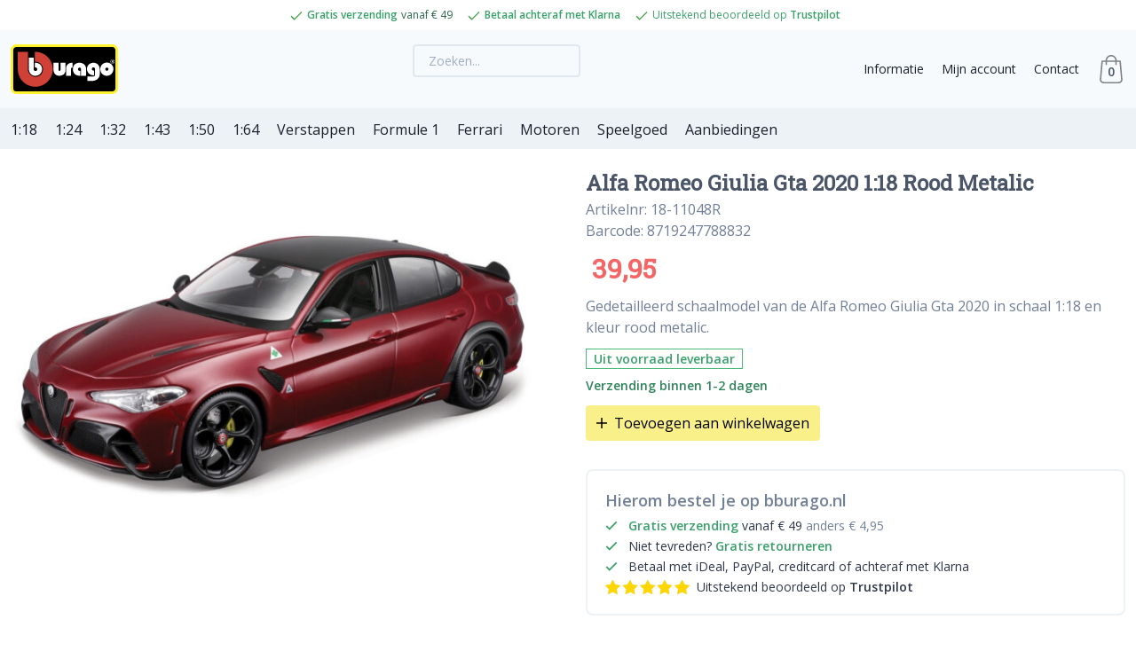

--- FILE ---
content_type: text/html; charset=UTF-8
request_url: https://bburago.nl/shop/alfa-romeo-giulia-gta-2020-118-rood-metalic/
body_size: 14520
content:
<!DOCTYPE html>
<html class="no-js">
<head>

<meta charset="utf-8">
<meta http-equiv="X-UA-Compatible" content="IE=edge">
<meta name="viewport" content="width=device-width, initial-scale=1.0">
<link href="https://bburago.nl/favicon.png" rel="icon" />
<link rel='stylesheet' id='wbst-css-css'  href='/wp-content/themes/wpt/css/wpt.css?v=12' type='text/css' media='all' />
<script src="https://kit.fontawesome.com/91a2204a82.js" crossorigin="anonymous"></script>
<script async defer data-domain="bburago.nl" src="https://plausible.io/js/plausible.js"></script>
<script>window.plausible = window.plausible || function() { (window.plausible.q = window.plausible.q || []).push(arguments) }</script>
<meta name='robots' content='index, follow, max-image-preview:large, max-snippet:-1, max-video-preview:-1' />
	<style>img:is([sizes="auto" i], [sizes^="auto," i]) { contain-intrinsic-size: 3000px 1500px }</style>
	
	<!-- This site is optimized with the Yoast SEO Premium plugin v20.13 (Yoast SEO v26.7) - https://yoast.com/wordpress/plugins/seo/ -->
	<title>Alfa Romeo Giulia Gta 2020 1:18 Rood Metalic | Bburago.nl</title>
	<meta name="description" content="Gedetailleerd schaalmodel van de Alfa Romeo Giulia Gta 2020 in schaal 1:18 en kleur rood metalic." />
	<link rel="canonical" href="https://bburago.nl/shop/alfa-romeo-giulia-gta-2020-118-rood-metalic/" />
	<meta property="og:locale" content="nl_NL" />
	<meta property="og:type" content="product" />
	<meta property="og:title" content="Alfa Romeo Giulia Gta 2020 1:18 Rood Metalic" />
	<meta property="og:description" content="Gedetailleerd schaalmodel van de Alfa Romeo Giulia Gta 2020 in schaal 1:18 en kleur rood metalic." />
	<meta property="og:url" content="https://bburago.nl/shop/alfa-romeo-giulia-gta-2020-118-rood-metalic/" />
	<meta property="og:site_name" content="Bburago.nl" />
	<meta property="article:modified_time" content="2026-01-12T11:05:16+00:00" />
	<meta name="twitter:card" content="summary_large_image" />
	<meta name="twitter:label1" content="Prijs" />
	<meta name="twitter:data1" content="&euro;&nbsp;39,95" />
	<meta name="twitter:label2" content="Beschikbaarheid" />
	<meta name="twitter:data2" content="Op voorraad" />
	<script type="application/ld+json" class="yoast-schema-graph">{"@context":"https://schema.org","@graph":[{"@type":["WebPage","ItemPage"],"@id":"https://bburago.nl/shop/alfa-romeo-giulia-gta-2020-118-rood-metalic/","url":"https://bburago.nl/shop/alfa-romeo-giulia-gta-2020-118-rood-metalic/","name":"Alfa Romeo Giulia Gta 2020 1:18 Rood Metalic | Bburago.nl","isPartOf":{"@id":"https://bburago.nl/#website"},"primaryImageOfPage":{"@id":"https://bburago.nl/shop/alfa-romeo-giulia-gta-2020-118-rood-metalic/#primaryimage"},"image":{"@id":"https://bburago.nl/shop/alfa-romeo-giulia-gta-2020-118-rood-metalic/#primaryimage"},"thumbnailUrl":"https://bburago.nl/wp-content/uploads/78883-150.jpg","breadcrumb":{"@id":"https://bburago.nl/shop/alfa-romeo-giulia-gta-2020-118-rood-metalic/#breadcrumb"},"inLanguage":"nl-NL","potentialAction":{"@type":"BuyAction","target":"https://bburago.nl/shop/alfa-romeo-giulia-gta-2020-118-rood-metalic/"}},{"@type":"ImageObject","inLanguage":"nl-NL","@id":"https://bburago.nl/shop/alfa-romeo-giulia-gta-2020-118-rood-metalic/#primaryimage","url":"https://bburago.nl/wp-content/uploads/78883-150.jpg","contentUrl":"https://bburago.nl/wp-content/uploads/78883-150.jpg","width":1200,"height":900},{"@type":"BreadcrumbList","@id":"https://bburago.nl/shop/alfa-romeo-giulia-gta-2020-118-rood-metalic/#breadcrumb","itemListElement":[{"@type":"ListItem","position":1,"name":"Home","item":"https://bburago.nl/"},{"@type":"ListItem","position":2,"name":"De nieuwste Bburago modelauto&#8217;s","item":"https://bburago.nl/nieuwste-bburago-modelautos/"},{"@type":"ListItem","position":3,"name":"Alfa Romeo Giulia Gta 2020 1:18 Rood Metalic"}]},{"@type":"WebSite","@id":"https://bburago.nl/#website","url":"https://bburago.nl/","name":"Bburago.nl","description":"Bburago modelauto&#039;s koop je direct bij Bburago.nl","publisher":{"@id":"https://bburago.nl/#organization"},"potentialAction":[{"@type":"SearchAction","target":{"@type":"EntryPoint","urlTemplate":"https://bburago.nl/?s={search_term_string}"},"query-input":{"@type":"PropertyValueSpecification","valueRequired":true,"valueName":"search_term_string"}}],"inLanguage":"nl-NL"},{"@type":"Organization","@id":"https://bburago.nl/#organization","name":"Bburago.nl","url":"https://bburago.nl/","logo":{"@type":"ImageObject","inLanguage":"nl-NL","@id":"https://bburago.nl/#/schema/logo/image/","url":"https://bburago.nl/wp-content/uploads/bburago-logo-2.png","contentUrl":"https://bburago.nl/wp-content/uploads/bburago-logo-2.png","width":167,"height":80,"caption":"Bburago.nl"},"image":{"@id":"https://bburago.nl/#/schema/logo/image/"},"sameAs":["https://facebook.com/bburagonl"]}]}</script>
	<meta property="product:price:amount" content="39.95" />
	<meta property="product:price:currency" content="EUR" />
	<meta property="og:availability" content="instock" />
	<meta property="product:availability" content="instock" />
	<meta property="product:retailer_item_id" content="18-11048R" />
	<meta property="product:condition" content="new" />
	<!-- / Yoast SEO Premium plugin. -->


<script type="text/javascript" id="tp-js-js-extra">
/* <![CDATA[ */
var trustpilot_settings = {"key":"fP8p5qUkoFtG2Ub4","TrustpilotScriptUrl":"https:\/\/invitejs.trustpilot.com\/tp.min.js","IntegrationAppUrl":"\/\/ecommscript-integrationapp.trustpilot.com","PreviewScriptUrl":"\/\/ecommplugins-scripts.trustpilot.com\/v2.1\/js\/preview.min.js","PreviewCssUrl":"\/\/ecommplugins-scripts.trustpilot.com\/v2.1\/css\/preview.min.css","PreviewWPCssUrl":"\/\/ecommplugins-scripts.trustpilot.com\/v2.1\/css\/preview_wp.css","WidgetScriptUrl":"\/\/widget.trustpilot.com\/bootstrap\/v5\/tp.widget.bootstrap.min.js"};
/* ]]> */
</script>
<script type="text/javascript" src="https://bburago.nl/wp-content/plugins/trustpilot-reviews/review/assets/js/headerScript.min.js?ver=1.0&#039; async=&#039;async" id="tp-js-js"></script>
<script type="text/javascript" src="https://bburago.nl/wp-includes/js/jquery/jquery.min.js?ver=3.7.1" id="jquery-core-js"></script>
<script type="text/javascript" src="https://bburago.nl/wp-includes/js/jquery/jquery-migrate.min.js?ver=3.4.1" id="jquery-migrate-js"></script>
<script type="text/javascript" src="https://bburago.nl/wp-content/plugins/woocommerce/assets/js/jquery-blockui/jquery.blockUI.min.js?ver=2.7.0-wc.10.3.7" id="wc-jquery-blockui-js" defer="defer" data-wp-strategy="defer"></script>
<script type="text/javascript" id="wc-add-to-cart-js-extra">
/* <![CDATA[ */
var wc_add_to_cart_params = {"ajax_url":"\/wp-admin\/admin-ajax.php","wc_ajax_url":"\/?wc-ajax=%%endpoint%%","i18n_view_cart":"Bekijk winkelwagen","cart_url":"https:\/\/bburago.nl\/winkelmand\/","is_cart":"","cart_redirect_after_add":"no"};
/* ]]> */
</script>
<script type="text/javascript" src="https://bburago.nl/wp-content/plugins/woocommerce/assets/js/frontend/add-to-cart.min.js?ver=10.3.7" id="wc-add-to-cart-js" defer="defer" data-wp-strategy="defer"></script>
<script type="text/javascript" id="wc-single-product-js-extra">
/* <![CDATA[ */
var wc_single_product_params = {"i18n_required_rating_text":"Selecteer een waardering","i18n_rating_options":["1 van de 5 sterren","2 van de 5 sterren","3 van de 5 sterren","4 van de 5 sterren","5 van de 5 sterren"],"i18n_product_gallery_trigger_text":"Afbeeldinggalerij in volledig scherm bekijken","review_rating_required":"yes","flexslider":{"rtl":false,"animation":"slide","smoothHeight":true,"directionNav":false,"controlNav":"thumbnails","slideshow":false,"animationSpeed":500,"animationLoop":false,"allowOneSlide":false},"zoom_enabled":"","zoom_options":[],"photoswipe_enabled":"","photoswipe_options":{"shareEl":false,"closeOnScroll":false,"history":false,"hideAnimationDuration":0,"showAnimationDuration":0},"flexslider_enabled":""};
/* ]]> */
</script>
<script type="text/javascript" src="https://bburago.nl/wp-content/plugins/woocommerce/assets/js/frontend/single-product.min.js?ver=10.3.7" id="wc-single-product-js" defer="defer" data-wp-strategy="defer"></script>
<script type="text/javascript" src="https://bburago.nl/wp-content/plugins/woocommerce/assets/js/js-cookie/js.cookie.min.js?ver=2.1.4-wc.10.3.7" id="wc-js-cookie-js" defer="defer" data-wp-strategy="defer"></script>
<script type="text/javascript" id="woocommerce-js-extra">
/* <![CDATA[ */
var woocommerce_params = {"ajax_url":"\/wp-admin\/admin-ajax.php","wc_ajax_url":"\/?wc-ajax=%%endpoint%%","i18n_password_show":"Wachtwoord weergeven","i18n_password_hide":"Wachtwoord verbergen"};
/* ]]> */
</script>
<script type="text/javascript" src="https://bburago.nl/wp-content/plugins/woocommerce/assets/js/frontend/woocommerce.min.js?ver=10.3.7" id="woocommerce-js" defer="defer" data-wp-strategy="defer"></script>
<script type="text/javascript" src="https://bburago.nl/wp-content/themes/wpt/js/modernizr-2.8.3.min.js" id="modernizr-js"></script>
	<noscript><style>.woocommerce-product-gallery{ opacity: 1 !important; }</style></noscript>
	<style type="text/css">.recentcomments a{display:inline !important;padding:0 !important;margin:0 !important;}</style><!-- Global site tag (gtag.js) - Google Ads: 789702049 -->
<script async src="https://www.googletagmanager.com/gtag/js?id=AW-789702049"></script>
<script>
  window.dataLayer = window.dataLayer || [];
  function gtag(){dataLayer.push(arguments);}
  gtag('js', new Date());

  gtag('config', 'AW-789702049');
</script>
</head>

<body class="wp-singular product-template-default single single-product postid-293279 wp-theme-wpt theme-wpt woocommerce woocommerce-page woocommerce-no-js font-sans antialiased text-gray-900 flex flex-col min-h-screen chrome">

<div class="bg-white usps">
  <div class="container text-xs text-center py-2 md:py-3 flex flex-col md:flex-row justify-center items-center text-green-800">

    <div class="mr-2 flex items-center">
      <svg class="h-4 mr-1" xmlns="http://www.w3.org/2000/svg" version="1" viewBox="0 0 48 48"><path fill="#43A047" d="M40.6 12.1L17 35.7l-9.6-9.6L4.6 29 17 41.3l26.4-26.4z"/></svg> 
      <span class="text-green-600 font-semibold mr-1">Gratis verzending </span> vanaf &euro; 49
    </div>
    <div class="ml-2 mr-2 text-green-600 font-semibold">
      <div class="flex items-center">
        <svg class="h-4 mr-1" xmlns="http://www.w3.org/2000/svg" version="1" viewBox="0 0 48 48"><path fill="#43A047" d="M40.6 12.1L17 35.7l-9.6-9.6L4.6 29 17 41.3l26.4-26.4z"/></svg>
        Betaal achteraf met Klarna
      </div>
    </div>
    <div class="ml-2 mr-2 hidden md:inline text-green-600">
      <div class="flex items-center">
        <svg class="h-4 mr-1" xmlns="http://www.w3.org/2000/svg" version="1" viewBox="0 0 48 48"><path fill="#43A047" d="M40.6 12.1L17 35.7l-9.6-9.6L4.6 29 17 41.3l26.4-26.4z"/></svg>
        <p>Uitstekend beoordeeld op <a href="https://nl.trustpilot.com/review/bburago.nl" target="_blank" class="font-semibold">Trustpilot</a></p>
      </div>
    </div>
  </div>
</div>

<div class="bg-gray-100">
  <div class="container flex justify-between text-sm py-4">
    <a href="https://bburago.nl/" title="Bburago.nl" rel="home">
      <svg style="height:3.5rem;" class="pr-3" viewBox="3.687 4.027 37.885 17.527" xmlns="http://www.w3.org/2000/svg"><path d="M5.733 4.027h33.792c1.126 0 2.047.921 2.047 2.046v13.435a2.053 2.053 0 0 1-2.047 2.046H5.733a2.052 2.052 0 0 1-2.046-2.046V6.073c0-1.125.92-2.046 2.046-2.046z" fill="#fff22d"/><path d="M5.733 4.949h33.792c.618 0 1.125.506 1.125 1.124v13.435c0 .618-.506 1.124-1.125 1.124H5.733a1.128 1.128 0 0 1-1.125-1.124V6.073c0-.618.506-1.124 1.125-1.124z"/><path d="M37.069 12.748c0 .188.056.332.167.435a.556.556 0 0 0 .391.153.569.569 0 0 0 .57-.588.46.46 0 0 0-.173-.382.622.622 0 0 0-.397-.137.585.585 0 0 0-.389.142.463.463 0 0 0-.169.377zm-1.756.001c0-.304.057-.597.172-.877a2.33 2.33 0 0 1 .48-.746 2.203 2.203 0 0 1 1.594-.682c.36 0 .688.062.984.186.298.123.551.292.762.508s.373.456.482.724c.11.266.166.54.166.817 0 .494-.113.927-.339 1.301a2.324 2.324 0 0 1-.891.862 2.419 2.419 0 0 1-1.164.299c-.237 0-.485-.051-.746-.15a2.527 2.527 0 0 1-.737-.456c-.23-.205-.417-.456-.556-.757s-.207-.645-.207-1.029zm-7.087.635v1.737c-1.373.019-2.58-.612-2.58-2.356 0-1.467.986-2.239 2.361-2.239 1.375 0 2.329.925 2.329 2.356v2.239H28.51v-2.255c0-.406-.22-.613-.483-.615s-.569.125-.577.492.12.696.776.641zm-16.037-1.201v-1.688c1.422-.019 2.592.787 2.592 2.281 0 1.342-1.136 2.364-2.474 2.364s-2.203-1.236-2.203-2.356V8.733h1.701v3.98c0 .405.232.713.608.715.375.002.657-.176.651-.642s-.406-.658-.875-.603zm20.908 1.114v1.679c-1.322.02-2.469-.854-2.484-2.211-.015-1.321.95-2.239 2.274-2.239s2.242.925 2.242 2.356v1.704c0 1.279-1.133 2.341-2.64 2.341h-1.685l.001-1.557h1.689c.588 0 .956-.069.956-.7v-1.892c0-.406-.292-.613-.546-.615s-.548.125-.556.492c-.005.368.118.697.749.642zm-14.271-2.776h1.768v2.563c0 .155.141.306.328.306.178 0 .352-.135.352-.306v-2.563h1.769v2.668c0 .401-.103.749-.307 1.042a1.941 1.941 0 0 1-.806.666 2.494 2.494 0 0 1-1.806.102 2.039 2.039 0 0 1-.664-.369 1.737 1.737 0 0 1-.464-.609 1.95 1.95 0 0 1-.17-.831v-2.669zm4.417 4.6h1.769v-2.563c0-.155.141-.329.327-.328h.222v-1.696a2.449 2.449 0 0 0-1.02.11 2.024 2.024 0 0 0-.663.369 1.734 1.734 0 0 0-.465.61 1.96 1.96 0 0 0-.17.83v2.668z" fill="#fff"/><path d="M12.384 6.669l-.198.003v3.483a2.687 2.687 0 0 1 2.946 2.668 2.687 2.687 0 0 1-2.683 2.681c-1.346 0-2.684-1.364-2.684-2.709V6.713H6.223l.002 6.115c.001 3.392 2.767 6.159 6.159 6.159s6.159-2.767 6.159-6.159-2.767-6.159-6.159-6.159z" fill="#cf4037"/><path d="M38.906 10.127c0-.218.071-.394.214-.526a.747.747 0 0 1 .493-.216h.027a.733.733 0 0 1 .495.204.685.685 0 0 1 .226.539.686.686 0 0 1-.226.539.742.742 0 0 1-.495.204h-.027a.752.752 0 0 1-.493-.216.695.695 0 0 1-.214-.528zm.138 0v.03c.007.15.064.288.171.413a.523.523 0 0 0 .419.188.524.524 0 0 0 .422-.188.676.676 0 0 0 .17-.413V10.12a.672.672 0 0 0-.162-.428.528.528 0 0 0-.43-.195.525.525 0 0 0-.423.191.674.674 0 0 0-.167.42v.019zm.325-.378h.322l.036.002a.49.49 0 0 0 .038.004c.041.01.079.03.114.06.034.03.052.079.052.148l-.001.022-.003.022c-.006.024-.018.047-.035.069s-.046.041-.084.056v.004c.034.007.058.022.071.044a.215.215 0 0 1 .026.072l.004.032c.002.01.002.02.002.03l.002.038c0 .012 0 .022.002.032 0 .021.001.038.003.052a.115.115 0 0 0 .017.045l.005.008h-.14a.365.365 0 0 1-.032-.054.251.251 0 0 1-.01-.06l.001-.055.001-.021.001-.02a.1.1 0 0 0-.025-.07c-.017-.018-.058-.027-.123-.027h-.11v.307h-.136v-.74h.002zm.135.333h.155c.052 0 .088-.012.106-.036a.128.128 0 0 0 .028-.083c0-.047-.015-.077-.044-.091a.235.235 0 0 0-.104-.021h-.14v.231h-.001z" fill="#fff"/></svg>
    </a>

    
<form class="hidden md:inline navbar-form" role="search" method="get" id="searchform" action="https://bburago.nl/">
	<input type="hidden" name="post_type" value="product" />
	<input class="bg-gray-100 appearance-none border-2 border-gray-300 rounded w-full py-2 px-4 text-gray-700 leading-tight focus:outline-none focus:bg-white focus:border-yellow-400" type="text" value="" placeholder="Zoeken..." name="s" id="s">
</form>    
    <div class="flex items-center">
      <div class="menu-submenu-container"><ul id="menu-submenu" class="flex flex-col md:flex-row justify-center"><li id="menu-item-261015" class="menu-item menu-item-type-post_type menu-item-object-page menu-item-261015"><a href="https://bburago.nl/betaling-en-verzending/">Informatie</a></li>
<li id="menu-item-261014" class="menu-item menu-item-type-post_type menu-item-object-page menu-item-261014"><a href="https://bburago.nl/mijn-account/">Mijn account</a></li>
<li id="menu-item-1867" class="menu-item menu-item-type-post_type menu-item-object-page menu-item-1867"><a href="https://bburago.nl/contact/">Contact</a></li>
</ul></div>      <a class="w-8 relative text-gray-700" href="https://bburago.nl/winkelmand/"><svg class="w-8 mx-auto" xmlns="http://www.w3.org/2000/svg" viewBox="0 0 483.1 483.1" fill="gray"><path d="M434.55 418.7l-27.8-313.3c-.5-6.2-5.7-10.9-12-10.9h-58.6c-.1-52.1-42.5-94.5-94.6-94.5s-94.5 42.4-94.6 94.5h-58.6c-6.2 0-11.4 4.7-12 10.9l-27.8 313.3v1.1c0 34.9 32.1 63.3 71.5 63.3h243c39.4 0 71.5-28.4 71.5-63.3v-1.1zM241.55 24c38.9 0 70.5 31.6 70.6 70.5h-141.2c.1-38.9 31.7-70.5 70.6-70.5zm121.5 435h-243c-26 0-47.2-17.3-47.5-38.8l26.8-301.7h47.6v42.1c0 6.6 5.4 12 12 12s12-5.4 12-12v-42.1h141.2v42.1c0 6.6 5.4 12 12 12s12-5.4 12-12v-42.1h47.6l26.8 301.8c-.3 21.4-21.5 38.7-47.5 38.7z"/></svg><span class="absolute left-0 top-0 w-8 pt-2 text-sm text-center font-semibold">0</span></a>    </div>
  </div>
</div>

<nav class="bg-gray-200 mb-5 main-nav" role="navigation">
  <div class="container flex pt-3 pb-2 text-sm md:text-base overflow-hidden">
      <div class="menu-hoofdmenu-container"><ul id="menu-hoofdmenu" class="flex justify-start items-center overflow-x-auto"><li id="menu-item-258333" class="menu-item menu-item-type-taxonomy menu-item-object-product_cat current-product-ancestor current-menu-parent current-product-parent menu-item-258333"><a href="https://bburago.nl/producten/schaal-1-18/">1:18</a></li>
<li id="menu-item-258335" class="menu-item menu-item-type-taxonomy menu-item-object-product_cat menu-item-258335"><a href="https://bburago.nl/producten/schaal-1-24/">1:24</a></li>
<li id="menu-item-258336" class="menu-item menu-item-type-taxonomy menu-item-object-product_cat menu-item-258336"><a href="https://bburago.nl/producten/schaal-1-32/">1:32</a></li>
<li id="menu-item-258334" class="menu-item menu-item-type-taxonomy menu-item-object-product_cat menu-item-258334"><a href="https://bburago.nl/producten/schaal-1-43/">1:43</a></li>
<li id="menu-item-258337" class="menu-item menu-item-type-taxonomy menu-item-object-product_cat menu-item-258337"><a href="https://bburago.nl/producten/schaal-1-50/">1:50</a></li>
<li id="menu-item-374850" class="menu-item menu-item-type-taxonomy menu-item-object-product_cat menu-item-374850"><a href="https://bburago.nl/producten/schaal-1-64/">1:64</a></li>
<li id="menu-item-178762" class="menu-item menu-item-type-post_type menu-item-object-page menu-item-178762"><a href="https://bburago.nl/max-verstappen-modelautos/">Verstappen</a></li>
<li id="menu-item-374851" class="menu-item menu-item-type-taxonomy menu-item-object-product_cat menu-item-374851"><a href="https://bburago.nl/producten/formule-1/">Formule 1</a></li>
<li id="menu-item-258362" class="menu-item menu-item-type-taxonomy menu-item-object-product_cat menu-item-258362"><a href="https://bburago.nl/producten/ferrari-modelautos/">Ferrari</a></li>
<li id="menu-item-257821" class="menu-item menu-item-type-taxonomy menu-item-object-product_cat menu-item-257821"><a href="https://bburago.nl/producten/motoren/">Motoren</a></li>
<li id="menu-item-262495" class="menu-item menu-item-type-taxonomy menu-item-object-product_cat menu-item-262495"><a href="https://bburago.nl/producten/speelgoed/">Speelgoed</a></li>
<li id="menu-item-261141" class="menu-item menu-item-type-post_type menu-item-object-page menu-item-261141"><a href="https://bburago.nl/aanbiedingen/">Aanbiedingen</a></li>
</ul></div>  </div>
</nav>
<div class="container woocommerce-php">
	<div class="woocommerce">
	    
<div class="woocommerce-notices-wrapper"></div>
<div itemscope itemtype="https://schema.org/Product" id="product-293279" class="post-293279 product type-product status-publish has-post-thumbnail product_cat-schaal-1-18 first instock taxable shipping-taxable purchasable product-type-simple">

	<div class="w-full lg:w-1/2 pr-0 lg:pr-10"><div class="woocommerce-product-gallery woocommerce-product-gallery--with-images woocommerce-product-gallery--columns-4 images" data-columns="4" style="opacity: 0; transition: opacity .25s ease-in-out;">
	<figure class="woocommerce-product-gallery__wrapper">
		<div data-thumb="https://bburago.nl/wp-content/uploads/78883-150-100x100.jpg" data-thumb-alt="Alfa Romeo Giulia Gta 2020 1:18 Rood Metalic" data-thumb-srcset="https://bburago.nl/wp-content/uploads/78883-150-100x100.jpg 100w, https://bburago.nl/wp-content/uploads/78883-150-32x32.jpg 32w"  data-thumb-sizes="(max-width: 100px) 100vw, 100px" class="woocommerce-product-gallery__image"><a href="https://bburago.nl/wp-content/uploads/78883-150.jpg"><img width="640" height="480" src="https://bburago.nl/wp-content/uploads/78883-150-640x480.jpg" class="wp-post-image" alt="Alfa Romeo Giulia Gta 2020 1:18 Rood Metalic" data-caption="" data-src="https://bburago.nl/wp-content/uploads/78883-150.jpg" data-large_image="https://bburago.nl/wp-content/uploads/78883-150.jpg" data-large_image_width="1200" data-large_image_height="900" decoding="async" fetchpriority="high" srcset="https://bburago.nl/wp-content/uploads/78883-150-640x480.jpg 640w, https://bburago.nl/wp-content/uploads/78883-150-400x300.jpg 400w, https://bburago.nl/wp-content/uploads/78883-150-970x728.jpg 970w, https://bburago.nl/wp-content/uploads/78883-150-170x128.jpg 170w, https://bburago.nl/wp-content/uploads/78883-150-250x188.jpg 250w, https://bburago.nl/wp-content/uploads/78883-150.jpg 1200w" sizes="(max-width: 640px) 100vw, 640px" /></a></div>	</figure>

	<div class="thumbs flex space-x-2">
			</div>
</div>
</div>

	<div class="summary entry-summary w-full lg:w-1/2 lg:pl-5 flex flex-col items-start text-gray-600 mb-20">
		
		<h1 class="text-gray-700 text-xl md:text-2xl font-serif font-semibold" itemprop="name">Alfa Romeo Giulia Gta 2020 1:18 Rood Metalic</h1><p>Artikelnr: 18-11048R</p><meta itemprop="sku" content="18-11048R" /><p>Barcode: 8719247788832</p><meta itemprop="gtin13" content="8719247788832" /><div itemprop="offers" itemtype="http://schema.org/Offer" itemscope>
<p class="font-serif text-2xl md:text-3xl text-red-500 font-semibold my-2 price" itemprop="price"><span class="woocommerce-Price-amount amount"><bdi><span class="woocommerce-Price-currencySymbol">&euro;</span>&nbsp;39,95</bdi></span></p>
</div><p>Gedetailleerd schaalmodel van de Alfa Romeo Giulia Gta 2020 in schaal 1:18 en kleur rood metalic.</p>
<p class="text-sm font-semibold border px-2 mb-2 label-stock-in-stock">Uit voorraad leverbaar</p>


	<span class="text-sm text-green-700 font-semibold">
		Verzending binnen 1-2 dagen	</span>

	
	<form class="cart" action="https://bburago.nl/shop/alfa-romeo-giulia-gta-2020-118-rood-metalic/" method="post" enctype='multipart/form-data'>
		
		
		<button type="submit" name="add-to-cart" value="293279" class="bg-yellow-300 text-black px-3 py-2 my-3 rounded"><i class="fal fa-plus mr-1"></i> Toevoegen aan winkelwagen</button>

			</form>

	

		
		<div class="w-full p-5 mt-5 rounded-lg border-2 border-gray-200 flex flex-col items-start justify-start text-xs md:text-sm text-gray-800">
			<h3 class="text-lg mb-1 font-semibold text-gray-600">Hierom bestel je op bburago.nl</h3>
			<div class="mb-0"><i class="far fa-check text-green-600 mr-2 my-1"></i> <span class="text-green-600 font-semibold">Gratis verzending </span> vanaf &euro; 49 <span class="text-gray-600">anders &euro; 4,95</span></div>
			<div class="mb-0"><i class="far fa-check text-green-600 mr-2 my-1"></i> Niet tevreden? <span class="text-green-600 font-semibold">Gratis retourneren</span> </div>
			<div class="mb-0"><i class="far fa-check text-green-600 mr-2 my-1"></i> Betaal met iDeal<span class="hidden md:inline">, PayPal, creditcard</span> of achteraf met Klarna</div>
			<div class="flex items-center justify-center">
			    <div class="flex text-gray-300 relative mr-2">
			    	<svg xmlns="http://www.w3.org/2000/svg" viewBox="10 417.41 980.001 165.185" class="h-4 flex-shrink-0"><path d="M81.45 442.68c-7.04 14.08-13.04 25.68-13.25 26.09-.41.41-13.05 2.49-28.17 4.76-15.32 2.28-28.58 4.97-29.82 6.21-1.45 1.45 4.56 8.7 19.26 22.99l21.33 20.71-4.76 28.79c-2.48 15.74-3.73 29.41-2.9 30.24s13.46-4.56 27.75-12.01l26.3-13.67 26.3 13.67c14.29 7.45 26.92 13.05 27.75 12.01.83-.83-.62-14.5-3.31-30.44l-4.76-28.99 19.88-18.84c11.81-10.98 20.09-20.5 20.09-22.78 0-2.07-.41-3.93-1.04-3.93-1.45 0-42.04-6.01-50.32-7.25-6.42-1.24-7.46-2.69-19.05-27.13-7.88-16.59-13.26-25.7-15.33-25.7s-7.87 9.11-15.95 25.27zM295.59 419.89c-1.24 1.45-7.45 13.05-13.88 25.89-10.56 21.33-12.01 23.19-18.23 24.44-3.73.62-16.15 2.49-27.54 4.14-11.39 1.86-21.54 4.14-22.78 5.38s5.38 9.32 19.05 23.19l20.92 21.12-4.97 27.96c-3.31 18.64-4.35 28.37-2.9 29.82s10.56-2.28 27.96-11.18l25.89-13.45L325 570.66c16.57 8.49 26.51 12.63 27.75 11.39 1.45-1.45.21-12.01-2.9-30.03l-4.97-27.96L366 502.94c14.91-15.33 20.3-21.95 18.85-23.4-1.24-1.24-14.7-4.14-30.03-6.42s-27.96-4.76-28.37-5.59c-4.76-11.39-24.85-49.08-26.51-49.7-1.24-.21-3.31.61-4.35 2.06zM487.37 442.68c-7.04 14.08-13.05 25.68-13.25 26.09-.41.41-13.05 2.49-28.17 4.76-15.33 2.28-28.58 4.97-29.82 6.21-1.45 1.45 4.56 8.7 19.26 22.99l21.54 20.92-4.76 28.58c-2.69 15.74-4.14 29.41-3.11 30.24.83.83 13.46-4.56 27.75-12.01l26.3-13.67 26.3 13.67c14.29 7.45 26.92 13.05 27.75 12.01.83-.83-.62-14.5-3.31-30.44l-4.76-28.99 19.88-18.84c11.8-10.98 20.09-20.5 20.09-22.78 0-2.07-.42-3.93-1.04-3.93-1.45 0-42.04-5.8-50.12-7.25-6.21-1.04-7.46-2.9-19.05-26.92-8.08-16.78-13.46-25.89-15.53-25.89-2.08-.02-7.88 9.09-15.95 25.25zM695.91 421.97c-1.66 2.69-7.46 14.08-12.84 25.47-5.39 11.39-9.94 20.92-10.15 21.12-.21.41-12.63 2.28-27.96 4.56-15.12 2.28-28.58 5.18-29.82 6.42-1.45 1.45 3.94 8.08 18.85 23.4l21.13 21.12-5.18 27.96c-3.31 18.64-4.35 28.37-2.9 29.82s10.56-2.28 27.96-11.18l25.89-13.46 25.89 13.46c17.4 8.91 26.51 12.63 27.96 11.18s.42-11.18-2.9-29.82l-5.18-27.96 21.13-21.12c14.08-14.29 20.29-21.95 18.85-23.4-1.04-1.04-14.5-3.93-29.82-6.21-16.15-2.49-28.37-5.38-28.79-6.83-3.11-8.49-24.44-48.05-26.51-48.67-1.25-.42-3.74 1.44-5.61 4.14zM887.07 443.3c-11.6 24.02-12.84 25.89-19.05 26.92-3.73.62-16.36 2.49-28.37 4.14-12.01 1.86-22.57 4.14-23.82 5.38-1.24 1.24 5.18 9.11 19.47 22.99l21.33 20.92-4.76 28.58c-2.69 15.74-4.14 29.41-3.11 30.24.83.83 13.46-4.56 27.75-12.01l26.3-13.67 26.3 13.67c14.29 7.45 26.92 12.84 27.75 12.01 1.04-.83-.41-14.5-3.11-30.24l-4.76-28.37 21.33-21.12c14.91-14.29 20.92-21.54 19.47-22.99-1.24-1.24-14.5-3.93-29.82-6.21-15.12-2.28-27.96-4.35-28.37-4.76-.42-.41-6.21-12.22-13.05-26.09-8.28-16.57-13.67-25.27-15.74-25.27-2.28-.01-7.67 8.69-15.74 25.88z" fill="#ddd"/></svg>
			        <div class="front-stars flex absolute overflow-hidden" style="width:%;">
				    	<svg xmlns="http://www.w3.org/2000/svg" viewBox="10 417.41 980.001 165.185" class="h-4 flex-shrink-0"><path d="M81.45 442.68c-7.04 14.08-13.04 25.68-13.25 26.09-.41.41-13.05 2.49-28.17 4.76-15.32 2.28-28.58 4.97-29.82 6.21-1.45 1.45 4.56 8.7 19.26 22.99l21.33 20.71-4.76 28.79c-2.48 15.74-3.73 29.41-2.9 30.24s13.46-4.56 27.75-12.01l26.3-13.67 26.3 13.67c14.29 7.45 26.92 13.05 27.75 12.01.83-.83-.62-14.5-3.31-30.44l-4.76-28.99 19.88-18.84c11.81-10.98 20.09-20.5 20.09-22.78 0-2.07-.41-3.93-1.04-3.93-1.45 0-42.04-6.01-50.32-7.25-6.42-1.24-7.46-2.69-19.05-27.13-7.88-16.59-13.26-25.7-15.33-25.7s-7.87 9.11-15.95 25.27zM295.59 419.89c-1.24 1.45-7.45 13.05-13.88 25.89-10.56 21.33-12.01 23.19-18.23 24.44-3.73.62-16.15 2.49-27.54 4.14-11.39 1.86-21.54 4.14-22.78 5.38s5.38 9.32 19.05 23.19l20.92 21.12-4.97 27.96c-3.31 18.64-4.35 28.37-2.9 29.82s10.56-2.28 27.96-11.18l25.89-13.45L325 570.66c16.57 8.49 26.51 12.63 27.75 11.39 1.45-1.45.21-12.01-2.9-30.03l-4.97-27.96L366 502.94c14.91-15.33 20.3-21.95 18.85-23.4-1.24-1.24-14.7-4.14-30.03-6.42s-27.96-4.76-28.37-5.59c-4.76-11.39-24.85-49.08-26.51-49.7-1.24-.21-3.31.61-4.35 2.06zM487.37 442.68c-7.04 14.08-13.05 25.68-13.25 26.09-.41.41-13.05 2.49-28.17 4.76-15.33 2.28-28.58 4.97-29.82 6.21-1.45 1.45 4.56 8.7 19.26 22.99l21.54 20.92-4.76 28.58c-2.69 15.74-4.14 29.41-3.11 30.24.83.83 13.46-4.56 27.75-12.01l26.3-13.67 26.3 13.67c14.29 7.45 26.92 13.05 27.75 12.01.83-.83-.62-14.5-3.31-30.44l-4.76-28.99 19.88-18.84c11.8-10.98 20.09-20.5 20.09-22.78 0-2.07-.42-3.93-1.04-3.93-1.45 0-42.04-5.8-50.12-7.25-6.21-1.04-7.46-2.9-19.05-26.92-8.08-16.78-13.46-25.89-15.53-25.89-2.08-.02-7.88 9.09-15.95 25.25zM695.91 421.97c-1.66 2.69-7.46 14.08-12.84 25.47-5.39 11.39-9.94 20.92-10.15 21.12-.21.41-12.63 2.28-27.96 4.56-15.12 2.28-28.58 5.18-29.82 6.42-1.45 1.45 3.94 8.08 18.85 23.4l21.13 21.12-5.18 27.96c-3.31 18.64-4.35 28.37-2.9 29.82s10.56-2.28 27.96-11.18l25.89-13.46 25.89 13.46c17.4 8.91 26.51 12.63 27.96 11.18s.42-11.18-2.9-29.82l-5.18-27.96 21.13-21.12c14.08-14.29 20.29-21.95 18.85-23.4-1.04-1.04-14.5-3.93-29.82-6.21-16.15-2.49-28.37-5.38-28.79-6.83-3.11-8.49-24.44-48.05-26.51-48.67-1.25-.42-3.74 1.44-5.61 4.14zM887.07 443.3c-11.6 24.02-12.84 25.89-19.05 26.92-3.73.62-16.36 2.49-28.37 4.14-12.01 1.86-22.57 4.14-23.82 5.38-1.24 1.24 5.18 9.11 19.47 22.99l21.33 20.92-4.76 28.58c-2.69 15.74-4.14 29.41-3.11 30.24.83.83 13.46-4.56 27.75-12.01l26.3-13.67 26.3 13.67c14.29 7.45 26.92 12.84 27.75 12.01 1.04-.83-.41-14.5-3.11-30.24l-4.76-28.37 21.33-21.12c14.91-14.29 20.92-21.54 19.47-22.99-1.24-1.24-14.5-3.93-29.82-6.21-15.12-2.28-27.96-4.35-28.37-4.76-.42-.41-6.21-12.22-13.05-26.09-8.28-16.57-13.67-25.27-15.74-25.27-2.28-.01-7.67 8.69-15.74 25.88z" fill="#ffd700"/></svg>
			        </div>
			    </div>
			    <p>Uitstekend beoordeeld op <a href="https://nl.trustpilot.com/review/bburago.nl" target="_blank" class="font-semibold">Trustpilot</a></p>
			</div>   
		</div>

	</div><!-- .summary -->

	<meta itemprop="url" content="https://bburago.nl/shop/alfa-romeo-giulia-gta-2020-118-rood-metalic/" />

</div><!-- #product-293279 -->

	</div>
</div><!-- /.container -->

<footer class="w-full bg-gray-100 py-5 mt-auto">
  <div class="container flex flex-col">
    <div class="flex flex-wrap justify-center items-center my-3 footer-logos">
      <svg fill="none" height="24" width="32" xmlns="http://www.w3.org/2000/svg" class="w-8 mr-2"><path d="M4.129.5h23.742c2 0 3.629 1.64 3.629 3.674v15.652c0 2.034-1.63 3.674-3.629 3.674H4.129c-2 0-3.629-1.64-3.629-3.674V4.174C.5 2.14 2.13.5 4.129.5z" fill="#fff" stroke="#e6e6e6"/><g clip-rule="evenodd" fill-rule="evenodd"><path d="M8.774 5.74v12.52h8.3c1.814-.026 3.25-.474 4.27-1.337 1.239-1.049 1.867-2.705 1.867-4.923 0-1.06-.165-2.01-.491-2.826a5.15 5.15 0 0 0-1.37-1.97c-1.052-.93-2.528-1.433-4.275-1.462l-8.3-.002z" fill="#fff"/><path d="M10.379 16.609h2.313v-3.821H10.38zM12.867 10.877c0 .72-.586 1.303-1.31 1.303-.723 0-1.31-.583-1.31-1.303s.587-1.302 1.31-1.302c.724 0 1.31.583 1.31 1.302z" fill="#0a0b09"/><path d="M16.917 6.571c1.61 0 2.95.434 3.878 1.254 1.048.927 1.58 2.332 1.58 4.175 0 3.653-1.785 5.43-5.458 5.43H9.61V6.57zm.158-.831h-8.3v12.52h8.3v-.001c1.813-.025 3.249-.473 4.268-1.336 1.24-1.049 1.868-2.705 1.868-4.923 0-1.06-.165-2.01-.491-2.826a5.15 5.15 0 0 0-1.37-1.97c-1.052-.93-2.528-1.433-4.275-1.462V5.74z" fill="#0a0b09"/><path d="M16.917 6.571c1.61 0 2.95.434 3.878 1.254 1.048.927 1.58 2.332 1.58 4.175 0 3.653-1.785 5.43-5.458 5.43H9.61V6.57zm.158-.831h-8.3v12.52h8.3v-.001c1.813-.025 3.249-.473 4.268-1.336 1.24-1.049 1.868-2.705 1.868-4.923 0-1.06-.165-2.01-.491-2.826a5.15 5.15 0 0 0-1.37-1.97c-1.052-.93-2.528-1.433-4.275-1.462V5.74z" fill="#0a0b09"/><path d="M16.69 16.613h-2.935v-9.03h2.934-.118c2.447 0 5.052.961 5.052 4.527 0 3.77-2.605 4.503-5.052 4.503z" fill="#cd0067"/><path d="M13.69 10.283v1.436h.33c.123 0 .212-.007.266-.02a.41.41 0 0 0 .179-.091c.047-.042.086-.112.116-.21s.044-.229.044-.396c0-.168-.015-.297-.044-.386a.495.495 0 0 0-.126-.21.422.422 0 0 0-.204-.102 2.025 2.025 0 0 0-.363-.021zm-.441-.368h.806c.181 0 .32.013.415.041a.73.73 0 0 1 .33.2c.09.096.16.213.208.352.047.139.071.31.071.514 0 .178-.022.332-.067.462a.957.957 0 0 1-.234.384.776.776 0 0 1-.31.173 1.34 1.34 0 0 1-.39.046h-.83zM15.578 12.087V9.915h1.616v.368h-1.176v.481h1.094v.368h-1.094v.587h1.218v.368zM18.89 11.226l-.3-.805-.295.805zm.813.861h-.48l-.19-.493h-.873l-.181.493h-.468l.849-2.172h.47zM20.07 12.087V9.932h.441v1.787h1.098v.368z" fill="#fffffe"/></g></svg>
      <svg fill="none" height="24" width="32" xmlns="http://www.w3.org/2000/svg" class="w-8 mr-2"><path d="M4.129.5h23.742c2 0 3.629 1.64 3.629 3.674v15.652c0 2.034-1.63 3.674-3.629 3.674H4.129c-2 0-3.629-1.64-3.629-3.674V4.174C.5 2.14 2.13.5 4.129.5z" fill="#fff" stroke="#000"/><path clip-rule="evenodd" d="M8.67 8.978c.255-.317.427-.743.381-1.178-.371.018-.824.245-1.086.562-.236.272-.444.716-.39 1.133.417.036.833-.209 1.096-.517zm.376.599c-.605-.037-1.12.343-1.409.343s-.731-.325-1.21-.316a1.782 1.782 0 0 0-1.517.921c-.65 1.12-.172 2.783.46 3.696.308.452.678.949 1.165.931.46-.018.642-.298 1.202-.298s.722.298 1.21.29c.505-.01.822-.453 1.129-.905.352-.515.496-1.012.505-1.039-.009-.01-.975-.38-.984-1.491-.01-.93.759-1.373.795-1.4-.434-.642-1.111-.714-1.346-.732zm4.544 2.32h1.207c.916 0 1.437-.493 1.437-1.348 0-.855-.521-1.344-1.433-1.344H13.59zm1.488-3.58c1.316 0 2.232.907 2.232 2.227 0 1.325-.935 2.236-2.264 2.236h-1.457v2.316h-1.052V8.317zm5.687 4.937v-.38l-1.17.075c-.658.042-1 .286-1 .714 0 .413.356.681.915.681.714 0 1.255-.456 1.255-1.09zm-3.195.437c0-.869.663-1.367 1.884-1.442l1.31-.08v-.376c0-.55-.361-.85-1.005-.85-.53 0-.916.272-.996.69h-.949c.029-.878.855-1.517 1.974-1.517 1.202 0 1.987.63 1.987 1.607v3.373h-.973v-.813h-.023c-.277.53-.888.864-1.55.864-.977 0-1.659-.582-1.659-1.456zm5.1 3.219v-.813c.066.009.226.018.31.018.465 0 .728-.197.888-.704l.094-.3-1.78-4.933h1.099l1.24 4.002h.024l1.24-4.002h1.07l-1.845 5.181c-.423 1.189-.907 1.579-1.931 1.579-.08 0-.338-.01-.409-.029z" fill="#111" fill-rule="evenodd"/></svg>
      <svg fill="none" height="24" width="32" xmlns="http://www.w3.org/2000/svg" class="w-8 mr-2"><path d="M27.904 0H4.096C1.834 0 0 1.849 0 4.129v15.742C0 22.151 1.834 24 4.096 24h23.808C30.166 24 32 22.151 32 19.871V4.129C32 1.849 30.166 0 27.904 0z" fill="#0071c0"/><path d="M20.242 8.87c-.01.072-.023.145-.036.22-.475 2.538-2.1 3.414-4.176 3.414h-1.057a.52.52 0 0 0-.507.453l-.541 3.57-.153 1.012a.278.278 0 0 0 .267.326h1.874c.222 0 .41-.168.445-.396l.019-.099.353-2.33.022-.128a.457.457 0 0 1 .446-.397h.28c1.816 0 3.237-.767 3.653-2.987.174-.927.084-1.702-.376-2.246a1.803 1.803 0 0 0-.513-.412z" fill="#99c6e5"/><path d="M19.746 8.664a3.63 3.63 0 0 0-.462-.107 5.645 5.645 0 0 0-.932-.07h-2.823a.434.434 0 0 0-.195.045.467.467 0 0 0-.25.35l-.6 3.96-.018.115a.52.52 0 0 1 .507-.453h1.057c2.075 0 3.7-.877 4.176-3.414.014-.075.026-.148.036-.22a2.48 2.48 0 0 0-.496-.206z" fill="#cce2f2"/><path d="M15.084 8.883a.465.465 0 0 1 .25-.35.435.435 0 0 1 .195-.046h2.823c.334 0 .647.023.932.07a4.128 4.128 0 0 1 .462.107l.106.035c.14.048.27.105.39.171.142-.938 0-1.576-.488-2.154-.537-.637-1.506-.91-2.747-.91h-3.602a.521.521 0 0 0-.509.453l-1.5 9.896a.318.318 0 0 0 .305.372h2.224l.558-3.686z" fill="#fff"/></svg>
      <svg fill="none" height="24" width="32" xmlns="http://www.w3.org/2000/svg" class="w-8 mr-2" xmlns:xlink="http://www.w3.org/1999/xlink"><filter id="g" color-interpolation-filters="sRGB" filterUnits="userSpaceOnUse" height="7" width="9" x="3" y="7"><feFlood flood-opacity="0" result="BackgroundImageFix"/><feColorMatrix in="SourceAlpha" values="0 0 0 0 0 0 0 0 0 0 0 0 0 0 0 0 0 0 255 0"/><feOffset dy="1"/><feGaussianBlur stdDeviation=".5"/><feColorMatrix values="0 0 0 0 0 0 0 0 0 0 0 0 0 0 0 0 0 0 0.1 0"/><feBlend in2="BackgroundImageFix" result="effect1_dropShadow"/><feBlend in="SourceGraphic" in2="effect1_dropShadow" result="shape"/></filter><linearGradient id="c" gradientTransform="scale(45.2548 33.9411) rotate(-45 .25 .604)" gradientUnits="userSpaceOnUse" x2="1"><stop offset="0" stop-color="#060b0e"/><stop offset="1" stop-color="#254764"/></linearGradient><linearGradient id="a"><stop offset="0" stop-color="#fff" stop-opacity="0"/><stop offset="1" stop-color="#fff"/></linearGradient><linearGradient id="d" gradientTransform="rotate(-110.052 12.697 4.253) scale(9.27096)" gradientUnits="userSpaceOnUse" x2="1" xlink:href="#a"/><linearGradient id="e" gradientTransform="rotate(-103.962 18.194 13.83) scale(15.1227)" gradientUnits="userSpaceOnUse" x2="1" xlink:href="#a"/><linearGradient id="f" gradientTransform="rotate(76.037 -.735 33.987) scale(24.2879)" gradientUnits="userSpaceOnUse" x2="1" xlink:href="#a"/><linearGradient id="h" gradientTransform="matrix(0 5 -7 0 7 0)" gradientUnits="userSpaceOnUse" x2="1"><stop offset="0" stop-color="#fad961"/><stop offset="1" stop-color="#f7955d"/></linearGradient><mask id="b" height="24" maskUnits="userSpaceOnUse" width="32" x="0" y="0"><path d="M28 0H4a4 4 0 0 0-4 4v16a4 4 0 0 0 4 4h24a4 4 0 0 0 4-4V4a4 4 0 0 0-4-4z" fill="#fff"/></mask><g mask="url(#b)"><path d="M28 0H4a4 4 0 0 0-4 4v16a4 4 0 0 0 4 4h24a4 4 0 0 0 4-4V4a4 4 0 0 0-4-4z" fill="url(#c)"/><path d="M31.5 63C48.897 63 63 48.897 63 31.5S48.897 0 31.5 0 0 14.103 0 31.5 14.103 63 31.5 63z" fill="url(#d)" opacity=".1" transform="translate(6 6)"/><path d="M16.5 33C25.613 33 33 25.613 33 16.5S25.613 0 16.5 0 0 7.387 0 16.5 7.387 33 16.5 33z" fill="url(#e)" opacity=".1" transform="translate(-10 12)"/><path d="M26.5 53C41.136 53 53 41.136 53 26.5S41.136 0 26.5 0 0 11.864 0 26.5 11.864 53 26.5 53z" fill="url(#f)" opacity=".1" transform="translate(16 -31)"/><path d="M6 0H1a1 1 0 0 0-1 1v3a1 1 0 0 0 1 1h5a1 1 0 0 0 1-1V1a1 1 0 0 0-1-1z" fill="#000" transform="translate(4 7)" filter="url(#g)"/><path d="M6 0H1a1 1 0 0 0-1 1v3a1 1 0 0 0 1 1h5a1 1 0 0 0 1-1V1a1 1 0 0 0-1-1z" fill="url(#h)" transform="translate(4 7)"/><path d="M6 8H5v3h1zM8 8H7v3h1zM10 8H9v3h1z" fill="#7a3802" opacity=".3"/><g fill="#fff" fill-opacity=".8"><path d="M9 15H4v1h5zM7 17H4v1h3zM11 17H8v1h3zM15 17h-3v1h3zM15 15h-5v1h5zM21 15h-5v1h5zM27 15h-5v1h5z"/></g></g></svg>
      <svg fill="none" height="24" width="32" xmlns="http://www.w3.org/2000/svg" class="w-8 mr-2"><path d="M28 0H4a4 4 0 0 0-4 4v16a4 4 0 0 0 4 4h24a4 4 0 0 0 4-4V4a4 4 0 0 0-4-4z" fill="#eb6f93"/><g fill="#fff"><path d="M7.27 9.198a42.582 42.582 0 0 1 4.321-.237c1.013 0 1.749.033 2.75.107l.466.035c.178.014.317.023.452.032.44.028.813.042 1.21.042a.255.255 0 0 0 .257-.253.255.255 0 0 0-.258-.253c-.383 0-.746-.013-1.175-.04l-.447-.032-.465-.035a34.364 34.364 0 0 0-2.791-.109 43.11 43.11 0 0 0-4.607.265.255.255 0 0 0-.229.252v.793c0 .041.01.082.03.119.205.377.335.788.383 1.213.069 1.312.204 2.133.618 2.956.601 1.193 1.672 1.867 3.299 1.867 2.843.002 3.684-.63 4.294-2.515l.094-.293a50.79 50.79 0 0 1 .628-1.806c.15-.355.26-.476.368-.476a.255.255 0 0 0 .258-.253.255.255 0 0 0-.258-.253c-.385 0-.623.262-.845.79-.11.261-.581 1.659-.539 1.537-.033.094-.065.191-.103.307l-.095.294c-.274.848-.474 1.222-.896 1.54-.548.411-1.451.623-2.906.622-1.428 0-2.321-.562-2.836-1.585-.374-.742-.5-1.513-.567-2.773a3.844 3.844 0 0 0-.411-1.353v-.505z"/><path d="M11.161 14.541h-.026a2.27 2.27 0 0 1-1.663-.641c-.898-.893-.884-2.375-.884-2.446a7.018 7.018 0 0 1-.031-.691.8.8 0 0 1 .183-.603.83.83 0 0 1 .567-.293c.625-.069 1.583-.102 2.213-.11 1.617-.018 2.498.08 2.856.312.485.309.422.77 0 2.085l-.113.285c-.42 1.354-.656 2.102-3.102 2.102zm.915-4.326l-2.45 3.004a.25.25 0 0 0 .04.356c.112.087.274.07.363-.04l2.45-3.004a.25.25 0 0 0-.04-.355.261.261 0 0 0-.363.039zm-1.624-.102l-1.407 1.724a.25.25 0 0 0 .04.356c.112.087.274.07.363-.04l1.406-1.724a.25.25 0 0 0-.04-.356.261.261 0 0 0-.362.04zm15.214-.915v.505a3.83 3.83 0 0 0-.41 1.338c-.067 1.275-.194 2.046-.568 2.788-.515 1.023-1.408 1.585-2.836 1.585-1.453 0-2.356-.213-2.904-.626-.424-.32-.623-.694-.9-1.544l-.094-.291a48.85 48.85 0 0 0-.642-1.842c-.221-.527-.459-.79-.844-.79a.255.255 0 0 0-.258.254c0 .14.116.253.258.253.109 0 .219.121.368.476a50.776 50.776 0 0 1 .627 1.803l.094.29c.613 1.889 1.455 2.523 4.295 2.523 1.627 0 2.698-.674 3.299-1.867.414-.823.55-1.644.619-2.971.047-.41.177-.821.382-1.198a.249.249 0 0 0 .03-.119v-.793a.255.255 0 0 0-.229-.252 43.23 43.23 0 0 0-4.606-.265c-1.03 0-1.778.034-2.792.109l-.465.035a33.07 33.07 0 0 1-.447.031c-.43.028-.792.041-1.175.041a.255.255 0 0 0-.258.253c0 .14.116.253.258.253.396 0 .769-.014 1.209-.042.135-.009.275-.018.452-.032l.465-.035a33.856 33.856 0 0 1 2.752-.107 42.7 42.7 0 0 1 4.32.237z"/><path d="M21.767 14.541c-2.445 0-2.682-.748-3.11-2.1l-.095-.296c-.428-1.316-.484-1.774 0-2.085.358-.238 1.24-.33 2.857-.312.632 0 1.588.04 2.213.11.222.02.428.126.57.297.14.17.206.39.18.608 0 .237 0 .474-.034.712 0 .043.015 1.534-.884 2.427a2.27 2.27 0 0 1-1.665.641h-.032zm-1.421-4.428l-1.407 1.724a.25.25 0 0 0 .04.356c.112.087.274.07.363-.04l1.407-1.724a.25.25 0 0 0-.04-.356.261.261 0 0 0-.363.04zm1.624.102l-2.45 3.004a.25.25 0 0 0 .04.356c.112.087.274.07.363-.04l2.45-3.004a.25.25 0 0 0-.04-.356.261.261 0 0 0-.363.04z"/></g></svg>
    </div>
    <div class="flex flex-col justify-center items-center mb-1 text-sm text-gray-500">
      <p>&copy; 2026 <a href="https://bburago.nl/">Bburago.nl</a></p>
      <div class="flex items-center justify-center">
          <div class="flex text-gray-300 relative mr-2">
            <svg xmlns="http://www.w3.org/2000/svg" viewBox="10 417.41 980.001 165.185" class="h-4 flex-shrink-0"><path d="M81.45 442.68c-7.04 14.08-13.04 25.68-13.25 26.09-.41.41-13.05 2.49-28.17 4.76-15.32 2.28-28.58 4.97-29.82 6.21-1.45 1.45 4.56 8.7 19.26 22.99l21.33 20.71-4.76 28.79c-2.48 15.74-3.73 29.41-2.9 30.24s13.46-4.56 27.75-12.01l26.3-13.67 26.3 13.67c14.29 7.45 26.92 13.05 27.75 12.01.83-.83-.62-14.5-3.31-30.44l-4.76-28.99 19.88-18.84c11.81-10.98 20.09-20.5 20.09-22.78 0-2.07-.41-3.93-1.04-3.93-1.45 0-42.04-6.01-50.32-7.25-6.42-1.24-7.46-2.69-19.05-27.13-7.88-16.59-13.26-25.7-15.33-25.7s-7.87 9.11-15.95 25.27zM295.59 419.89c-1.24 1.45-7.45 13.05-13.88 25.89-10.56 21.33-12.01 23.19-18.23 24.44-3.73.62-16.15 2.49-27.54 4.14-11.39 1.86-21.54 4.14-22.78 5.38s5.38 9.32 19.05 23.19l20.92 21.12-4.97 27.96c-3.31 18.64-4.35 28.37-2.9 29.82s10.56-2.28 27.96-11.18l25.89-13.45L325 570.66c16.57 8.49 26.51 12.63 27.75 11.39 1.45-1.45.21-12.01-2.9-30.03l-4.97-27.96L366 502.94c14.91-15.33 20.3-21.95 18.85-23.4-1.24-1.24-14.7-4.14-30.03-6.42s-27.96-4.76-28.37-5.59c-4.76-11.39-24.85-49.08-26.51-49.7-1.24-.21-3.31.61-4.35 2.06zM487.37 442.68c-7.04 14.08-13.05 25.68-13.25 26.09-.41.41-13.05 2.49-28.17 4.76-15.33 2.28-28.58 4.97-29.82 6.21-1.45 1.45 4.56 8.7 19.26 22.99l21.54 20.92-4.76 28.58c-2.69 15.74-4.14 29.41-3.11 30.24.83.83 13.46-4.56 27.75-12.01l26.3-13.67 26.3 13.67c14.29 7.45 26.92 13.05 27.75 12.01.83-.83-.62-14.5-3.31-30.44l-4.76-28.99 19.88-18.84c11.8-10.98 20.09-20.5 20.09-22.78 0-2.07-.42-3.93-1.04-3.93-1.45 0-42.04-5.8-50.12-7.25-6.21-1.04-7.46-2.9-19.05-26.92-8.08-16.78-13.46-25.89-15.53-25.89-2.08-.02-7.88 9.09-15.95 25.25zM695.91 421.97c-1.66 2.69-7.46 14.08-12.84 25.47-5.39 11.39-9.94 20.92-10.15 21.12-.21.41-12.63 2.28-27.96 4.56-15.12 2.28-28.58 5.18-29.82 6.42-1.45 1.45 3.94 8.08 18.85 23.4l21.13 21.12-5.18 27.96c-3.31 18.64-4.35 28.37-2.9 29.82s10.56-2.28 27.96-11.18l25.89-13.46 25.89 13.46c17.4 8.91 26.51 12.63 27.96 11.18s.42-11.18-2.9-29.82l-5.18-27.96 21.13-21.12c14.08-14.29 20.29-21.95 18.85-23.4-1.04-1.04-14.5-3.93-29.82-6.21-16.15-2.49-28.37-5.38-28.79-6.83-3.11-8.49-24.44-48.05-26.51-48.67-1.25-.42-3.74 1.44-5.61 4.14zM887.07 443.3c-11.6 24.02-12.84 25.89-19.05 26.92-3.73.62-16.36 2.49-28.37 4.14-12.01 1.86-22.57 4.14-23.82 5.38-1.24 1.24 5.18 9.11 19.47 22.99l21.33 20.92-4.76 28.58c-2.69 15.74-4.14 29.41-3.11 30.24.83.83 13.46-4.56 27.75-12.01l26.3-13.67 26.3 13.67c14.29 7.45 26.92 12.84 27.75 12.01 1.04-.83-.41-14.5-3.11-30.24l-4.76-28.37 21.33-21.12c14.91-14.29 20.92-21.54 19.47-22.99-1.24-1.24-14.5-3.93-29.82-6.21-15.12-2.28-27.96-4.35-28.37-4.76-.42-.41-6.21-12.22-13.05-26.09-8.28-16.57-13.67-25.27-15.74-25.27-2.28-.01-7.67 8.69-15.74 25.88z" fill="#ddd"/></svg>
              <div class="front-stars flex absolute overflow-hidden" style="width:90%;">
              <svg xmlns="http://www.w3.org/2000/svg" viewBox="10 417.41 980.001 165.185" class="h-4 flex-shrink-0"><path d="M81.45 442.68c-7.04 14.08-13.04 25.68-13.25 26.09-.41.41-13.05 2.49-28.17 4.76-15.32 2.28-28.58 4.97-29.82 6.21-1.45 1.45 4.56 8.7 19.26 22.99l21.33 20.71-4.76 28.79c-2.48 15.74-3.73 29.41-2.9 30.24s13.46-4.56 27.75-12.01l26.3-13.67 26.3 13.67c14.29 7.45 26.92 13.05 27.75 12.01.83-.83-.62-14.5-3.31-30.44l-4.76-28.99 19.88-18.84c11.81-10.98 20.09-20.5 20.09-22.78 0-2.07-.41-3.93-1.04-3.93-1.45 0-42.04-6.01-50.32-7.25-6.42-1.24-7.46-2.69-19.05-27.13-7.88-16.59-13.26-25.7-15.33-25.7s-7.87 9.11-15.95 25.27zM295.59 419.89c-1.24 1.45-7.45 13.05-13.88 25.89-10.56 21.33-12.01 23.19-18.23 24.44-3.73.62-16.15 2.49-27.54 4.14-11.39 1.86-21.54 4.14-22.78 5.38s5.38 9.32 19.05 23.19l20.92 21.12-4.97 27.96c-3.31 18.64-4.35 28.37-2.9 29.82s10.56-2.28 27.96-11.18l25.89-13.45L325 570.66c16.57 8.49 26.51 12.63 27.75 11.39 1.45-1.45.21-12.01-2.9-30.03l-4.97-27.96L366 502.94c14.91-15.33 20.3-21.95 18.85-23.4-1.24-1.24-14.7-4.14-30.03-6.42s-27.96-4.76-28.37-5.59c-4.76-11.39-24.85-49.08-26.51-49.7-1.24-.21-3.31.61-4.35 2.06zM487.37 442.68c-7.04 14.08-13.05 25.68-13.25 26.09-.41.41-13.05 2.49-28.17 4.76-15.33 2.28-28.58 4.97-29.82 6.21-1.45 1.45 4.56 8.7 19.26 22.99l21.54 20.92-4.76 28.58c-2.69 15.74-4.14 29.41-3.11 30.24.83.83 13.46-4.56 27.75-12.01l26.3-13.67 26.3 13.67c14.29 7.45 26.92 13.05 27.75 12.01.83-.83-.62-14.5-3.31-30.44l-4.76-28.99 19.88-18.84c11.8-10.98 20.09-20.5 20.09-22.78 0-2.07-.42-3.93-1.04-3.93-1.45 0-42.04-5.8-50.12-7.25-6.21-1.04-7.46-2.9-19.05-26.92-8.08-16.78-13.46-25.89-15.53-25.89-2.08-.02-7.88 9.09-15.95 25.25zM695.91 421.97c-1.66 2.69-7.46 14.08-12.84 25.47-5.39 11.39-9.94 20.92-10.15 21.12-.21.41-12.63 2.28-27.96 4.56-15.12 2.28-28.58 5.18-29.82 6.42-1.45 1.45 3.94 8.08 18.85 23.4l21.13 21.12-5.18 27.96c-3.31 18.64-4.35 28.37-2.9 29.82s10.56-2.28 27.96-11.18l25.89-13.46 25.89 13.46c17.4 8.91 26.51 12.63 27.96 11.18s.42-11.18-2.9-29.82l-5.18-27.96 21.13-21.12c14.08-14.29 20.29-21.95 18.85-23.4-1.04-1.04-14.5-3.93-29.82-6.21-16.15-2.49-28.37-5.38-28.79-6.83-3.11-8.49-24.44-48.05-26.51-48.67-1.25-.42-3.74 1.44-5.61 4.14zM887.07 443.3c-11.6 24.02-12.84 25.89-19.05 26.92-3.73.62-16.36 2.49-28.37 4.14-12.01 1.86-22.57 4.14-23.82 5.38-1.24 1.24 5.18 9.11 19.47 22.99l21.33 20.92-4.76 28.58c-2.69 15.74-4.14 29.41-3.11 30.24.83.83 13.46-4.56 27.75-12.01l26.3-13.67 26.3 13.67c14.29 7.45 26.92 12.84 27.75 12.01 1.04-.83-.41-14.5-3.11-30.24l-4.76-28.37 21.33-21.12c14.91-14.29 20.92-21.54 19.47-22.99-1.24-1.24-14.5-3.93-29.82-6.21-15.12-2.28-27.96-4.35-28.37-4.76-.42-.41-6.21-12.22-13.05-26.09-8.28-16.57-13.67-25.27-15.74-25.27-2.28-.01-7.67 8.69-15.74 25.88z" fill="#ffd700"/></svg>
              </div>
          </div>
          <p>Uitstekend beoordeeld op <a href="https://nl.trustpilot.com/review/bburago.nl" target="_blank" class="font-semibold">Trustpilot</a></p>
      </div>
      <div>Bekijk ook eens <a class="text-gray-700" href="https://maisto.nl/">Maisto modelauto's op Maisto.nl</a></div> 
    </div>
  </div>
</footer>
<script type="speculationrules">
{"prefetch":[{"source":"document","where":{"and":[{"href_matches":"\/*"},{"not":{"href_matches":["\/wp-*.php","\/wp-admin\/*","\/wp-content\/uploads\/*","\/wp-content\/*","\/wp-content\/plugins\/*","\/wp-content\/themes\/wpt\/*","\/*\\?(.+)"]}},{"not":{"selector_matches":"a[rel~=\"nofollow\"]"}},{"not":{"selector_matches":".no-prefetch, .no-prefetch a"}}]},"eagerness":"conservative"}]}
</script>
<script type="application/ld+json" class="yoast-schema-graph yoast-schema-graph--woo yoast-schema-graph--footer">{"@context":"https://schema.org","@graph":[{"@type":"Product","@id":"https://bburago.nl/shop/alfa-romeo-giulia-gta-2020-118-rood-metalic/#product","name":"Alfa Romeo Giulia Gta 2020 1:18 Rood Metalic","url":"https://bburago.nl/shop/alfa-romeo-giulia-gta-2020-118-rood-metalic/","description":"Gedetailleerd schaalmodel van de Alfa Romeo Giulia Gta 2020 in schaal 1:18 en kleur rood metalic.","image":{"@id":"https://bburago.nl/shop/alfa-romeo-giulia-gta-2020-118-rood-metalic/#primaryimage"},"sku":"18-11048R","offers":[{"@type":"Offer","priceSpecification":{"0":{"@type":"UnitPriceSpecification","price":"39.95","priceCurrency":"EUR","valueAddedTaxIncluded":true,"validThrough":"2027-12-31"},"@type":"PriceSpecification","price":"39.95","valueAddedTaxIncluded":true},"availability":"https://schema.org/InStock","url":"https://bburago.nl/shop/alfa-romeo-giulia-gta-2020-118-rood-metalic/","seller":{"@id":"https://bburago.nl/#organization"},"@id":"https://bburago.nl/#/schema/offer/293279-0"}],"mainEntityOfPage":{"@id":"https://bburago.nl/shop/alfa-romeo-giulia-gta-2020-118-rood-metalic/"}}]}</script>
	<script type='text/javascript'>
		(function () {
			var c = document.body.className;
			c = c.replace(/woocommerce-no-js/, 'woocommerce-js');
			document.body.className = c;
		})();
	</script>
	<link rel='stylesheet' id='wc-blocks-style-css' href='https://bburago.nl/wp-content/plugins/woocommerce/assets/client/blocks/wc-blocks.css?ver=wc-10.3.7' type='text/css' media='all' />
<script type="text/javascript" id="metorik-js-js-extra">
/* <![CDATA[ */
var metorik_params = {"source_tracking":{"enabled":true,"cookie_lifetime":6,"session_length":30,"sbjs_domain":false,"cookie_name":"mtk_src_trk"},"cart_tracking":{"enabled":true,"cart_items_count":0,"item_was_added_to_cart":false,"wc_ajax_capture_customer_data_url":"\/?wc-ajax=metorik_capture_customer_data","wc_ajax_email_opt_out_url":"\/?wc-ajax=metorik_email_opt_out","wc_ajax_email_opt_in_url":"\/?wc-ajax=metorik_email_opt_in","wc_ajax_seen_add_to_cart_form_url":"\/?wc-ajax=metorik_seen_add_to_cart_form","add_cart_popup_should_scroll_to":true,"add_cart_popup_placement":"bottom","add_to_cart_should_mark_as_seen":true,"add_to_cart_form_selectors":[".ajax_add_to_cart",".single_add_to_cart_button"]},"nonce":"4e6da11cc5"};
/* ]]> */
</script>
<script type="text/javascript" src="https://bburago.nl/wp-content/plugins/metorik-helper/assets/js/metorik.min.js?ver=2.0.10" id="metorik-js-js"></script>
<script type="text/javascript" src="https://bburago.nl/wp-content/plugins/woocommerce/assets/js/sourcebuster/sourcebuster.min.js?ver=10.3.7" id="sourcebuster-js-js"></script>
<script type="text/javascript" id="wc-order-attribution-js-extra">
/* <![CDATA[ */
var wc_order_attribution = {"params":{"lifetime":1.0e-5,"session":30,"base64":false,"ajaxurl":"https:\/\/bburago.nl\/wp-admin\/admin-ajax.php","prefix":"wc_order_attribution_","allowTracking":true},"fields":{"source_type":"current.typ","referrer":"current_add.rf","utm_campaign":"current.cmp","utm_source":"current.src","utm_medium":"current.mdm","utm_content":"current.cnt","utm_id":"current.id","utm_term":"current.trm","utm_source_platform":"current.plt","utm_creative_format":"current.fmt","utm_marketing_tactic":"current.tct","session_entry":"current_add.ep","session_start_time":"current_add.fd","session_pages":"session.pgs","session_count":"udata.vst","user_agent":"udata.uag"}};
/* ]]> */
</script>
<script type="text/javascript" src="https://bburago.nl/wp-content/plugins/woocommerce/assets/js/frontend/order-attribution.min.js?ver=10.3.7" id="wc-order-attribution-js"></script>
<script type="text/javascript" id="wcwl_frontend-js-extra">
/* <![CDATA[ */
var wcwl_data = {"ajax_url":"https:\/\/bburago.nl\/wp-admin\/admin-ajax.php","loading_message":"Verwerken","email_error_message":"Voer een geldig e-mailadres in","optin_error_message":"Please select the box to consent to the terms before continuing"};
/* ]]> */
</script>
<script type="text/javascript" src="https://bburago.nl/wp-content/plugins/woocommerce-waitlist/includes/js/src/wcwl_frontend.min.js?ver=2.1.19" id="wcwl_frontend-js"></script>
<script type="text/javascript" src="https://bburago.nl/wp-includes/js/comment-reply.min.js?ver=6.8.3" id="comment-reply-js" async="async" data-wp-strategy="async"></script>
</body>
</html>

--- FILE ---
content_type: text/css
request_url: https://bburago.nl/wp-content/themes/wpt/css/wpt.css?v=12
body_size: 4650
content:
@import url(https://fonts.googleapis.com/css?family=Open+Sans:400,600|Roboto+Slab&display=swap);/*! normalize.css v8.0.1 | MIT License | github.com/necolas/normalize.css */html{line-height:1.15;-webkit-text-size-adjust:100%}body{margin:0}main{display:block}h1{font-size:2em;margin:.67em 0}a{background-color:transparent}b,strong{font-weight:bolder}code{font-family:monospace,monospace;font-size:1em}small{font-size:80%}sub{font-size:75%;line-height:0;position:relative;vertical-align:baseline;bottom:-.25em}img{border-style:none}button,input,select,textarea{font-family:inherit;font-size:100%;line-height:1.15;margin:0}button,input{overflow:visible}button,select{text-transform:none}[type=button],[type=reset],[type=submit],button{-webkit-appearance:button}[type=button]::-moz-focus-inner,[type=reset]::-moz-focus-inner,[type=submit]::-moz-focus-inner,button::-moz-focus-inner{border-style:none;padding:0}[type=button]:-moz-focusring,[type=reset]:-moz-focusring,[type=submit]:-moz-focusring,button:-moz-focusring{outline:1px dotted ButtonText}legend{box-sizing:border-box;color:inherit;display:table;max-width:100%;padding:0;white-space:normal}textarea{overflow:auto}[type=checkbox],[type=radio]{box-sizing:border-box;padding:0}[type=number]::-webkit-inner-spin-button,[type=number]::-webkit-outer-spin-button{height:auto}[type=search]{-webkit-appearance:textfield;outline-offset:-2px}[type=search]::-webkit-search-decoration{-webkit-appearance:none}::-webkit-file-upload-button{-webkit-appearance:button;font:inherit}details{display:block}summary{display:list-item}[hidden],template{display:none}html{box-sizing:border-box;font-family:sans-serif}*,:after,:before{box-sizing:inherit}figure,h1,h2,h3,h4,p{margin:0}button{background:transparent;padding:0}button:focus{outline:1px dotted;outline:5px auto -webkit-focus-ring-color}ol,ul{list-style:none;margin:0;padding:0}html{font-family:-apple-system,BlinkMacSystemFont,Segoe UI,Roboto,Helvetica Neue,Arial,Noto Sans,sans-serif,Apple Color Emoji,Segoe UI Emoji,Segoe UI Symbol,Noto Color Emoji;line-height:1.5}*,:after,:before{border:0 solid #e2e8f0}img{border-style:solid}textarea{resize:vertical}input::-webkit-input-placeholder,textarea::-webkit-input-placeholder{color:#a0aec0}input::-moz-placeholder,textarea::-moz-placeholder{color:#a0aec0}input:-ms-input-placeholder,textarea:-ms-input-placeholder{color:#a0aec0}input::-ms-input-placeholder,textarea::-ms-input-placeholder{color:#a0aec0}input::placeholder,textarea::placeholder{color:#a0aec0}[role=button],button{cursor:pointer}table{border-collapse:collapse}h1,h2,h3,h4{font-size:inherit;font-weight:inherit}a{color:inherit;text-decoration:inherit}button,input,select,textarea{padding:0;line-height:inherit;color:inherit}code{font-family:Menlo,Monaco,Consolas,Liberation Mono,Courier New,monospace}audio,canvas,img,svg,video{display:block;vertical-align:middle}img,video{max-width:100%;height:auto}.container{width:100%}@media (min-width:640px){.container{max-width:640px}}@media (min-width:768px){.container{max-width:768px}}@media (min-width:1024px){.container{max-width:1024px}}@media (min-width:1280px){.container{max-width:1280px}}body{font-family:Open Sans,-apple-system,BlinkMacSystemFont,Segoe UI,Roboto,Helvetica Neue,Arial,Noto Sans,sans-serif,Apple Color Emoji,Segoe UI Emoji,Segoe UI Symbol,Noto Color Emoji;-webkit-font-smoothing:antialiased;-moz-osx-font-smoothing:grayscale;color:#1a202c;display:flex;flex-direction:column;min-height:100vh}.container{margin-left:auto;margin-right:auto;padding-left:.75rem;padding-right:.75rem}.new-price{display:none}.menu-item{margin-right:1.25rem;border-bottom-width:2px;border-color:transparent}.menu-hoofdmenu-container{overflow-x:auto}.hidden-sm{display:none}@media (min-width:768px){.hidden-sm{display:inline}}.current-menu-item{border-bottom-width:2px;border-color:#cbd5e0}.button{background-color:#edf2f7;border-radius:.25rem;padding:.25rem .5rem;font-size:.875rem;color:#4a5568;margin-top:.25rem;margin-bottom:.25rem}.button:hover{background-color:#e2e8f0}.product{display:flex;flex-wrap:wrap}.label-stock-available-on-backorder,.label-stock-in-stock{border-color:#48bb78;color:#38a169;margin-top:.75rem}.label-stock-out-of-stock{border-color:#ed8936;color:#dd6b20;margin-top:.75rem}.label-stock-coming-soon{border-color:#48bb78;color:#38a169;margin-top:.75rem}.label-stock-back-soon{border-color:#ed8936;color:#dd6b20;margin-top:.75rem}.label-stock-backorder-available{border-color:#4299e1;color:#2b6cb0;margin-top:.75rem}.backorder_notification{color:#dd6b20;font-size:.875rem}.mailchimp-newsletter,.screen-reader-text{display:none}.product .woocommerce-Price-currencySymbol{display:none;visibility:hidden}.woocommerce-message{background-color:#f7fafc;border-width:1px;border-color:#cbd5e0;font-size:.875rem;font-weight:600;border-radius:.25rem;padding:.75rem;margin-top:.75rem;margin-bottom:.75rem;display:flex;align-items:center;justify-content:space-between}.woocommerce-message .wc-forward{background-color:#9ae6b4;color:#22543d}.woocommerce-message .restore-item,.woocommerce-message .wc-forward{border-radius:.25rem;padding:.25rem .5rem;font-weight:400;order:9999}.woocommerce-message .restore-item{background-color:#fbd38d;color:#7b341e}.woocommerce-error{background-color:#fff5f5;border-width:1px;border-color:#fc8181;font-size:.875rem;color:#e53e3e;font-weight:600;border-radius:.25rem;padding:.75rem;margin-top:.75rem;margin-bottom:.75rem;display:flex;flex-direction:column;justify-content:space-between}.input-text{background-color:#fff;-webkit-appearance:none;-moz-appearance:none;appearance:none;border-width:2px;border-color:#e2e8f0;border-radius:.25rem;width:100%;padding:.25rem .5rem;color:#1a202c;line-height:1.25}.input-text:focus{outline:0;background-color:#fff;border-color:#cbd5e0}.input-text:-moz-read-only{border-color:#fff;padding-left:0;padding-right:0}.input-text:read-only{border-color:#fff;padding-left:0;padding-right:0}.wpt-quantity-cart input{width:5rem}.woocommerce-checkout .footer-logos,.woocommerce-checkout .main-nav,.woocommerce-checkout .navbar-form,.woocommerce-checkout .usps,.woocommerce-checkout h2{display:none}.woocommerce-NoticeGroup-checkout{width:100%;margin-bottom:.75rem;padding-left:.75rem;padding-right:.75rem}@media (min-width:768px){.woocommerce-checkout{background:linear-gradient(90deg,#fff 50%,#edf2f7 0)}.woocommerce-NoticeGroup-checkout{width:50%;margin-bottom:.75rem}}@media (min-width:1024px){.woocommerce-NoticeGroup-checkout{width:40%;margin-bottom:.75rem;margin-left:5rem;padding-left:0;padding-right:0}}.woocommerce-billing-fields__field-wrapper{display:flex;flex-wrap:wrap;justify-content:flex-start}#account_password_field label,.wcwl_email_field label,.woocommerce-billing-fields__field-wrapper label{text-transform:uppercase;font-size:.75rem;color:#4a5568;margin-bottom:.25rem}#billing_city_field,#billing_email_field,#billing_phone_field,#billing_street_name_field,.form-row-first,.form-row-last{width:50%;display:flex;flex-direction:column;padding-left:.25rem;padding-right:.25rem;margin-bottom:.75rem}#billing_company{margin-bottom:2.5rem}.form-row-quart,.form-row-quart-first{width:25%;display:flex;flex-direction:column;margin-bottom:.75rem;padding-left:.25rem;padding-right:.25rem}#billing_address_1_field,#billing_company_field,#billing_country_field{width:100%;display:flex;flex-direction:column;padding-left:.25rem;padding-right:.25rem;margin-bottom:.75rem}#billing_house_number_suffix_field .optional{display:none}#account_password_field{width:100%;display:flex;flex-direction:column;padding-left:.25rem;padding-right:.25rem;margin-top:1.25rem}.select2-container{display:none}#billing_country{background-color:#fff;-webkit-appearance:none;-moz-appearance:none;appearance:none;border-width:2px;border-color:#edf2f7;border-radius:.25rem;width:100%;padding:.25rem .5rem;color:#4a5568;line-height:1.25}.woocommerce-account-fields{margin-top:1.25rem;margin-bottom:1.25rem;background-color:#f7fafc;border-radius:.25rem;padding:.75rem;color:#4a5568;font-size:.875rem}.includes_tax{font-weight:400;color:#4a5568;margin-left:.5rem;margin-right:.5rem}#shipping_method li{display:flex;justify-content:flex-end;align-items:center;color:#4a5568}.woocommerce-shipping-methods{margin-left:auto}.payment_method>input:checked+div{border-width:1px;border-color:#68d391;border-radius:.5rem;background-color:#f0fff4;font-weight:600}.payment_box p:first-child{display:none}.payment_box>p>select{background-color:#fff;-webkit-appearance:none;-moz-appearance:none;appearance:none;border-width:2px;border-color:#e2e8f0;border-radius:.25rem;width:100%;padding:.25rem .5rem;color:#4a5568;line-height:1.25}.woocommerce-privacy-policy-text{font-size:.875rem;color:#718096;padding-top:.75rem;padding-bottom:.75rem}.place-order .button{width:100%;display:flex;justify-content:center;align-items:center;background-color:#68d391;border-radius:.25rem;color:#22543d;font-weight:600;padding:.5rem .75rem}.woocommerce-shipping-destination{width:100%;font-size:.75rem;margin-top:.5rem;margin-bottom:.5rem;color:#718096}.woocommerce h1.page-title{width:100%;font-size:1.25rem;font-family:Roboto Slab,Georgia,Cambria,Times New Roman,Times,serif;margin-bottom:.75rem}.woocommerce .term-description{margin-bottom:1.25rem;font-size:.875rem;color:#2d3748}.cat-products .product{display:flex;flex-direction:column;justify-content:space-between;width:50%;padding:1.25rem;border-right-width:1px;border-bottom-width:1px;border-color:#e2e8f0}@media (min-width:640px){.cat-products .product{width:50%}}@media (min-width:768px){.cat-products .product{width:33.333333%}}@media (min-width:1024px){.cat-products .product{width:25%}}@media (min-width:1280px){.cat-products .product{width:20%}}.woocommerce-loop-product__title{font-weight:600}.cat-products .instock .button,.cat-products .onbackorder .button{background-color:#faf089;padding:.25rem .5rem;border-radius:.25rem;font-size:.875rem;margin-top:.75rem;text-align:center}.added_to_cart,.cat-products .outofstock .button{background-color:#e2e8f0;padding:.25rem .5rem;border-radius:.25rem;font-size:.875rem;margin-top:.75rem;text-align:center}.cat-products .price{color:#fc8181;font-size:1.125rem;font-family:Roboto Slab,Georgia,Cambria,Times New Roman,Times,serif;font-weight:600;text-align:center;margin-top:auto;padding-top:.5rem}.cat-products .price del{color:#cbd5e0}.woocommerce-loop-product__link{display:flex;flex-direction:column;flex-grow:1;justify-content:space-between}.cat-products .onsale{border-width:1px;border-color:#fc8181;text-align:center;font-size:.875rem;color:#f56565;margin-bottom:.25rem}.cat-products .added{display:none}.woocommerce-pagination{margin-bottom:1.25rem}.woocommerce-pagination ul{display:flex;justify-content:center;align-items:center;border-radius:9999px}.page-numbers{background-color:#f7fafc;padding:.5rem .75rem;font-size:1.125rem;color:#718096}.page-numbers .current{font-weight:600;color:#000}.page-numbers .next,.page-numbers .prev{font-size:1.25rem}#wcwl_email{background-color:#fff;-webkit-appearance:none;-moz-appearance:none;appearance:none;border-width:2px;border-color:#e2e8f0;border-radius:.25rem;width:100%;padding:.25rem .5rem;color:#1a202c;line-height:1.25}.wcwl_control{margin-top:.75rem}.woocommerce-cart .woocommerce-shipping-destination{display:none}.hamburger{outline:0;display:inline-block;cursor:pointer;-webkit-tap-highlight-color:rgba(0,0,0,0);transition-property:opacity,-webkit-filter;transition-property:opacity,filter;transition-property:opacity,filter,-webkit-filter;transition-duration:.15s;transition-timing-function:linear;font:inherit;color:inherit;text-transform:none;background-color:transparent;border:0;margin:0;overflow:visible}.hamburger.is-active .hamburger-inner,.hamburger.is-active .hamburger-inner:after,.hamburger.is-active .hamburger-inner:before{background-color:#90cdf4}.hamburger-box{width:40px;height:24px;display:inline-block;position:relative}.hamburger-inner{display:block;top:50%;margin-top:-2px}.hamburger-inner,.hamburger-inner:after,.hamburger-inner:before{width:30px;height:4px;background-color:#4299e1;border-radius:4px;position:absolute;transition-property:transform;transition-duration:.15s;transition-timing-function:ease}.hamburger-inner:after,.hamburger-inner:before{content:"";display:block}.hamburger-inner:before{top:-8px;background-color:#90cdf4}.hamburger-inner:after{bottom:-8px;background-color:#90cdf4}.hamburger--spin .hamburger-inner{transition-duration:.22s;transition-timing-function:cubic-bezier(.55,.055,.675,.19)}.hamburger--spin .hamburger-inner:before{transition:top .1s ease-in .25s,opacity .1s ease-in}.hamburger--spin .hamburger-inner:after{transition:bottom .1s ease-in .25s,transform .22s cubic-bezier(.55,.055,.675,.19)}.hamburger--spin.is-active .hamburger-inner{transform:rotate(225deg);transition-delay:.12s;transition-timing-function:cubic-bezier(.215,.61,.355,1)}.hamburger--spin.is-active .hamburger-inner:before{top:0;opacity:0;transition:top .1s ease-out,opacity .1s ease-out .12s}.hamburger--spin.is-active .hamburger-inner:after{bottom:0;transform:rotate(-90deg);transition:bottom .1s ease-out,transform .22s cubic-bezier(.215,.61,.355,1) .12s}.appearance-none{-webkit-appearance:none;-moz-appearance:none;appearance:none}.bg-white{background-color:#fff}.bg-gray-100{background-color:#f7fafc}.bg-gray-200{background-color:#edf2f7}.bg-gray-300{background-color:#e2e8f0}.bg-yellow-300{background-color:#faf089}.bg-green-400{background-color:#68d391}.hover\:bg-gray-300:hover{background-color:#e2e8f0}.hover\:bg-green-500:hover{background-color:#48bb78}.focus\:bg-white:focus{background-color:#fff}.border-gray-100{border-color:#f7fafc}.border-gray-200{border-color:#edf2f7}.border-gray-300{border-color:#e2e8f0}.focus\:border-yellow-400:focus{border-color:#f6e05e}.rounded{border-radius:.25rem}.rounded-lg{border-radius:.5rem}.rounded-full{border-radius:9999px}.border-2{border-width:2px}.border{border-width:1px}.border-t-2{border-top-width:2px}.border-b-2{border-bottom-width:2px}.border-t{border-top-width:1px}.border-b{border-bottom-width:1px}.border-l{border-left-width:1px}.block{display:block}.flex{display:flex}.table{display:table}.hidden{display:none}.flex-row-reverse{flex-direction:row-reverse}.flex-col{flex-direction:column}.flex-col-reverse{flex-direction:column-reverse}.flex-wrap{flex-wrap:wrap}.items-start{align-items:flex-start}.items-end{align-items:flex-end}.items-center{align-items:center}.justify-start{justify-content:flex-start}.justify-end{justify-content:flex-end}.justify-center{justify-content:center}.justify-between{justify-content:space-between}.justify-around{justify-content:space-around}.flex-grow{flex-grow:1}.flex-shrink-0{flex-shrink:0}.font-serif{font-family:Roboto Slab,Georgia,Cambria,Times New Roman,Times,serif}.font-semibold{font-weight:600}.h-4{height:1rem}.h-16{height:4rem}.leading-none{line-height:1}.leading-tight{line-height:1.25}.my-1{margin-top:.25rem;margin-bottom:.25rem}.my-2{margin-top:.5rem;margin-bottom:.5rem}.mx-2{margin-left:.5rem;margin-right:.5rem}.my-3{margin-top:.75rem;margin-bottom:.75rem}.my-5{margin-top:1.25rem;margin-bottom:1.25rem}.my-10{margin-top:2.5rem;margin-bottom:2.5rem}.mb-0{margin-bottom:0}.mr-1{margin-right:.25rem}.mb-1{margin-bottom:.25rem}.mr-2{margin-right:.5rem}.mb-2{margin-bottom:.5rem}.ml-2{margin-left:.5rem}.mb-3{margin-bottom:.75rem}.mt-5{margin-top:1.25rem}.mb-5{margin-bottom:1.25rem}.mt-10{margin-top:2.5rem}.mb-10{margin-bottom:2.5rem}.mb-20{margin-bottom:5rem}.mt-auto{margin-top:auto}.ml-auto{margin-left:auto}.focus\:outline-none:focus{outline:0}.overflow-hidden{overflow:hidden}.overflow-x-auto{overflow-x:auto}.p-2{padding:.5rem}.p-3{padding:.75rem}.p-5{padding:1.25rem}.px-0{padding-left:0;padding-right:0}.py-1{padding-top:.25rem;padding-bottom:.25rem}.py-2{padding-top:.5rem;padding-bottom:.5rem}.px-2{padding-left:.5rem;padding-right:.5rem}.py-3{padding-top:.75rem;padding-bottom:.75rem}.px-3{padding-left:.75rem;padding-right:.75rem}.py-4{padding-top:1rem;padding-bottom:1rem}.px-4{padding-left:1rem;padding-right:1rem}.py-5{padding-top:1.25rem;padding-bottom:1.25rem}.px-5{padding-left:1.25rem;padding-right:1.25rem}.pr-0{padding-right:0}.pt-2{padding-top:.5rem}.pb-2{padding-bottom:.5rem}.pt-3{padding-top:.75rem}.pr-3{padding-right:.75rem}.pb-3{padding-bottom:.75rem}.absolute{position:absolute}.relative{position:relative}.top-0{top:0}.left-0{left:0}.shadow-lg{box-shadow:0 10px 15px -3px rgba(0,0,0,.1),0 4px 6px -2px rgba(0,0,0,.05)}.text-left{text-align:left}.text-center{text-align:center}.text-right{text-align:right}.text-black{color:#000}.text-gray-300{color:#e2e8f0}.text-gray-400{color:#cbd5e0}.text-gray-500{color:#a0aec0}.text-gray-600{color:#718096}.text-gray-700{color:#4a5568}.text-gray-800{color:#2d3748}.text-gray-900{color:#1a202c}.text-red-300{color:#feb2b2}.text-red-500{color:#f56565}.text-green-500{color:#48bb78}.text-green-600{color:#38a169}.text-green-700{color:#2f855a}.text-green-800{color:#276749}.hover\:text-red-700:hover{color:#c53030}.text-xs{font-size:.75rem}.text-sm{font-size:.875rem}.text-base{font-size:1rem}.text-lg{font-size:1.125rem}.text-xl{font-size:1.25rem}.text-2xl{font-size:1.5rem}.text-3xl{font-size:1.875rem}.uppercase{text-transform:uppercase}.w-6{width:1.5rem}.w-8{width:2rem}.w-20{width:5rem}.w-32{width:8rem}.w-40{width:10rem}.w-auto{width:auto}.w-1\/5{width:20%}.w-2\/5{width:40%}.w-full{width:100%}@media (min-width:768px){.md\:inline{display:inline}.md\:flex-row{flex-direction:row}.md\:mb-0{margin-bottom:0}.md\:px-0{padding-left:0;padding-right:0}.md\:px-5{padding-left:1.25rem;padding-right:1.25rem}.md\:py-10{padding-top:2.5rem;padding-bottom:2.5rem}.md\:px-10{padding-left:2.5rem;padding-right:2.5rem}.md\:text-sm{font-size:.875rem}.md\:text-base{font-size:1rem}.md\:text-2xl{font-size:1.5rem}.md\:text-3xl{font-size:1.875rem}.md\:w-auto{width:auto}.md\:w-1\/2{width:50%}.md\:w-1\/3{width:33.333333%}.md\:w-2\/3{width:66.666667%}}@media (min-width:1024px){.lg\:py-16{padding-top:4rem;padding-bottom:4rem}.lg\:pl-5{padding-left:1.25rem}.lg\:pr-10{padding-right:2.5rem}.lg\:w-1\/2{width:50%}.lg\:w-2\/5{width:40%}}.woocommerce-Price-amount{margin-left: auto;}

/* House number field styling */
.address-field-street,#billing_address_1_field{width:100%;display:flex;flex-direction:column;padding-left:.25rem;padding-right:.25rem;margin-bottom:.75rem}
.address-field-housenumber,#billing_address_2_field{width:100%;display:flex;flex-direction:column;padding-left:.25rem;padding-right:.25rem;margin-bottom:.75rem}
@media (min-width:768px){
  .address-field-street,#billing_address_1_field{width:70%}
  .address-field-housenumber,#billing_address_2_field{width:30%}
}

/* Force postcode and city on same line */
#billing_postcode_field,#billing_city_field{width:50%!important;display:flex!important;flex-direction:column!important;padding-left:.25rem!important;padding-right:.25rem!important;margin-bottom:.75rem!important}

/* Hide optional text from house number field */
#billing_address_2_field .optional{display:none!important}